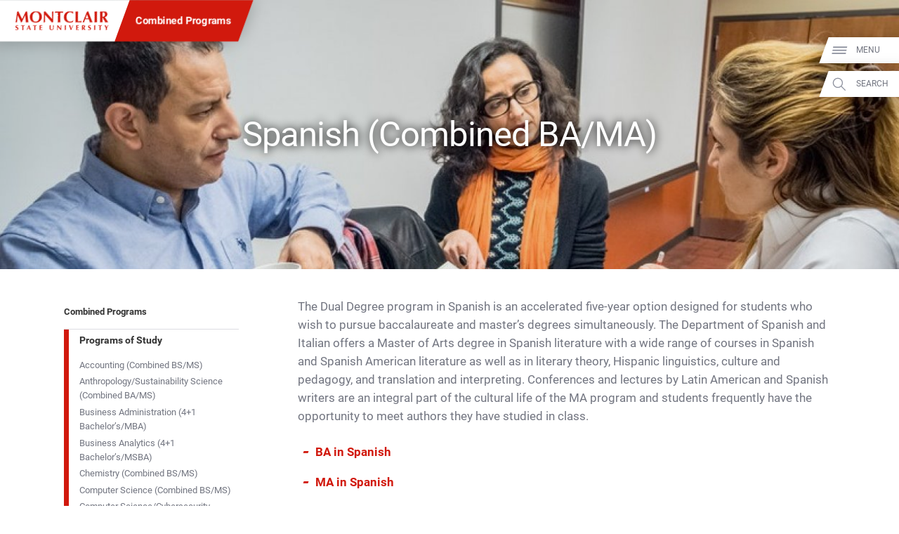

--- FILE ---
content_type: image/svg+xml
request_url: https://www.montclair.edu/combined-programs/wp-content/themes/msu-prpl/down-arrow.svg
body_size: 216
content:
<svg xmlns="http://www.w3.org/2000/svg" width="30" height="30" viewBox="0 0 30 30"><path fill="#8B8F9C" d="M24.787 11.134L23.373 9.72l-8.71 8.71L5.95 9.72l-1.413 1.414 10.11 10.11.05-.05.014.016"/></svg>

--- FILE ---
content_type: text/javascript; charset=utf-8
request_url: https://www.montclair.edu/hawkeye/data.php?callback=jQuery37107660586325226098_1768993431336&action=types&_=1768993431337
body_size: 379
content:
jQuery37107660586325226098_1768993431336({"status":"success","data":{"page":{"labelSingular":"Page","labelPlural":"Pages","formatter":"PageFormater","bias":1},"people":{"labelSingular":"Person","labelPlural":"People","formatter":"PeopleFormatter","bias":0.7,"updateInterval":86340,"updateFilename":"people.json"},"department":{"labelSingular":"Department","labelPlural":"Departments","formatter":"DepartmentFormatter","bias":1},"academic":{"labelSingular":"Academic Program","labelPlural":"Academic Programs","formatter":"AcademicFormatter","bias":1},"catalog":{"labelSingular":"Catalog Program","labelPlural":"Catalog Programs","formatter":"CatalogFormatter","bias":1,"updateInterval":86340,"updateFilename":"catalog.json"},"program-finder-2025":{"labelSingular":"Academic Program","labelPlural":"Academic Programs","formatter":"ProgramFinder2025Formatter","bias":1,"updateInterval":86340,"updateFilename":"programs.json"},"bloomfield":{"labelSingular":"Bloomfield Page","labelPlural":"Bloomfield Pages","formatter":"PageFormater","bias":1}}});